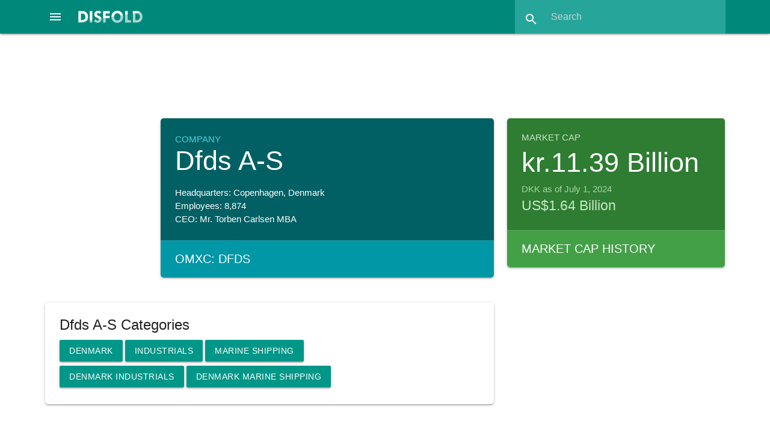

--- FILE ---
content_type: text/html; charset=utf-8
request_url: https://disfold.com/company/dfds-a-s/
body_size: 9949
content:
<!DOCTYPE html>
<html lang="en">
<head>
<!-- Google tag (gtag.js) -->
<script async src="https://www.googletagmanager.com/gtag/js?id=G-LCD4NF3FCT"></script>
<script>
  window.dataLayer = window.dataLayer || [];
  function gtag(){dataLayer.push(arguments);}
  gtag('js', new Date());
  gtag('config', 'G-LCD4NF3FCT');
</script>
<!-- Google AdSense -->

    <script async src="https://pagead2.googlesyndication.com/pagead/js/adsbygoogle.js?client=ca-pub-4014224489839616"
         crossorigin="anonymous"></script>

    
    <meta charset="utf-8">
    <meta name="viewport" content="width=device-width, initial-scale=1.0">
    <meta name="robots" content="index, follow, max-image-preview:large, max-snippet:-1, max-video-preview:-1">
    <link rel="icon" href="/static/favicon.ico">
    <title>Dfds A-S Company Profile &amp; Data: stocks, market cap, financials, digital and more</title>
    <meta name="description" content="Company Profile of Dfds A-S with information on the company&#x27;s activities, financials, digital presence, market capitalization, stocks and stock indices, …">
    <link rel="canonical" href="https://disfold.com/company/dfds-a-s/" />
    <meta property="og:type" content="article">
    <meta property="og:title" content="Dfds A-S Company Profile &amp; Data: stocks, market cap, financials, digital and more" />
    <meta property="og:description" content="Company Profile of Dfds A-S with information on the company&#x27;s activities, financials, digital presence, market capitalization, stocks and stock indices, …" />
    <meta property="og:url" content="https://disfold.com/company/dfds-a-s/" />
    <meta property="og:site_name" content="Disfold" />
    <meta name="twitter:card">
    <meta name="twitter:site" content="@DisfoldAI">
    <meta name="twitter:creator" content="@DisfoldAI">
    <meta name="twitter:title" content="Dfds A-S Company Profile &amp; Data: stocks, market cap, financials, digital and more">
    <meta name="twitter:description" content="Company Profile of Dfds A-S with information on the company&#x27;s activities, financials, digital presence, market capitalization, stocks and stock indices, …">
    <!-- Compiled and minified CSS and JS-->
    <script src="https://cdnjs.cloudflare.com/ajax/libs/materialize/1.0.0/js/materialize.min.js"></script>
    <link rel="stylesheet" href="https://cdnjs.cloudflare.com/ajax/libs/materialize/1.0.0/css/materialize.min.css">
    <!-- Loading materialize components -->
    <script defer src="/static/js/init-materialize.js"></script>
    <!-- CSS override -->
    <link rel="preload" href="/static/style.css" as="style" onload="this.rel='stylesheet'">
    <noscript><link rel="stylesheet" href="/static/style.css"></noscript>
    <!-- Material icons -->
    <link rel="preload" href="https://fonts.googleapis.com/icon?family=Material+Icons&display=swap" as="style" onload="this.rel='stylesheet'">
    <noscript>
        <link rel="stylesheet" href="https://fonts.googleapis.com/icon?family=Material+Icons&display=swap">
    </noscript>
    <!-- Stripe integration, only if logged in (different template for subscription page) -->
    
</head>
<body>
<div class="navbar-fixed">
    <nav class="teal darken-1">
        
        <div class="nav-wrapper">
            <a href="#" data-target="slide-out" class="sidenav-trigger center-align">
                <i class="material-icons white-text">menu</i>
            </a>
            <a href="/" class="brand-logo">
                <img src="/static/disfold-logo.png" alt="Disfold logo" class="logo" style="width:107px;height:20px">
            </a>
<!--             <ul id="nav-mobile" class="right hide-on-med-and-down">
                
                    <li><a href="/pricing/">Pricing</a></li>
                    
                        <li><a href="/accounts/login/">Login</a></li>
                    
                    <li class="deep-orange">
                        <a href="/subscribe/" style="font-weight:bold;">Try for Free</a>
                    </li>
                
            </ul> -->
            <form method=GET action="/search-results" class="header-search teal lighten-1 right">
                <div class="input-field">
                    <input id="search" type="search" placeholder="Search"
                           name="input_query" required>
                    <label class="label-icon" for="search"><i class="material-icons">search</i></label>
                    <i class="material-icons" style="height:30px;width:30px;">close</i>
                </div>
            </form>
        </div>
    </nav>
</div>
<div class="container" style="max-width:none;width:90%;margin:1rem auto 1.5rem;">

    
        
     <div class="row">
          <!-- Disfold App Header 728x90 -->
          <ins class="adsbygoogle"
               style="display:block;width:728px;height:90px;margin:auto;"
               data-ad-client="ca-pub-4014224489839616"
               data-ad-slot="3938533363"></ins>
          <script>
               (adsbygoogle = window.adsbygoogle || []).push({});
          </script>
     </div>

        









<div class="company">

    <div class="row">
        
            <div class="col s12 m12 l6 offset-l2">
        
            <div class="card comp-overview white-text hoverable">
                <div class="card-content cyan darken-4">
                    <p class="page-type cyan-text text-lighten-2">Company</p>
                    
                        <h1 style="font-size: 3rem;margin:0 0 1.2rem;">Dfds A-S</h1>
                    
                    <p>Headquarters: Copenhagen, 
                        Denmark
                    
                    <p>Employees: 8,874</p>
                    <p>CEO: Mr. Torben  Carlsen MBA</p>
                </div>



                
                    
                        
                        <a href="/stock/omxc-dfds/" class="white-text">
                            <div class="card-action cyan darken-2 white-text single-stock">
                                <span class="left">
                                    OMXC: DFDS
                                </span>
                                
                            </div>
                        </a>
                        
                    
                



            </div>
        </div>
        
        <div class="col s12 m12 l4">
            <div class="card market-cap hoverable">
                <div class="card-content green darken-3 white-text">
                    <h3 class="green-text text-lighten-4">Market Cap</h3>
                    <p class="mcap">kr.11.39 Billion</p>
                    <p class="green-text text-lighten-3">
                        DKK as of July 1, 2024
                    </p>
                    
                        <p class="green-text text-lighten-4" style="font-size:1.5rem">
                            US$1.64 Billion
                        </p>
                    
                </div>
                
                    <a href="marketcap/" class="white-text">
                        <div class="card-action green darken-1 white-text">
                            Market Cap History
                        </div>
                    </a>
                
            </div>
        </div>
        
    </div>
    <div class="row">
        <div class="col s12 m12 l8">
            <div class="card comp-categs hoverable">
                <div class="card-content">
                    <h3 style="font-size:24px;margin:0 0 8px;font-weight:300;">
                        
                            Dfds A-S Categories
                        
                    </h3>

                    
                        <a href="/denmark/" class="waves-effect waves-light btn teal">
                            Denmark
                        </a>
                    
                    <a href="/sector/industrials/"
                       class="waves-effect waves-light btn teal">
                        Industrials</a>

                    <a href="/industry/marine-shipping/"
                        class="waves-effect waves-light btn teal">
                        Marine Shipping</a>
                    <br>
                    
                        <a href="/denmark/sector/industrials/"
                                class="waves-effect waves-light btn teal">
                                Denmark Industrials</a>

                        <a href="/denmark/industry/marine-shipping/"
                            class="waves-effect waves-light btn teal">
                            Denmark Marine Shipping</a>
                    
                </div>
            </div>
            

            
                <!-- Disfold App In Companies -->
<ins class="adsbygoogle"
     style="display:block"
     data-ad-client="ca-pub-4014224489839616"
     data-ad-slot="4897690885"
     data-ad-format="auto"
     data-full-width-responsive="true"></ins>
<script>
     (adsbygoogle = window.adsbygoogle || []).push({});
</script>
            

            
            <div class="card white hoverable">
                <div class="card-content" style="display: block; overflow:hidden;">
                    <h2 style="font-size:24px;margin:0 0 8px;font-weight:300;">
                        
                            Dfds A-S market capitalization over time
                        
                    </h2>
                    <p class="grey-text"  style="margin-bottom:1rem;">
                        Evolution of Dfds A-S market cap in the past 5 years
                    </p>
                    <script src="https://cdn.jsdelivr.net/npm/chart.js"></script>
                    <script src="https://cdn.jsdelivr.net/npm/chartjs-adapter-date-fns/dist/chartjs-adapter-date-fns.bundle.min.js"></script>
                    <div style="height:440px;margin-bottom:1rem;">
                        <canvas id="SmallMCapChart"></canvas>
                    </div>
                    <script>
                          // === include 'setup' then 'config' above ===
                          var labels = ['2019-08-01', '2019-09-01', '2019-10-01', '2019-11-01', '2019-12-01', '2020-01-01', '2020-02-01', '2020-03-01', '2020-04-01', '2020-05-01', '2020-06-01', '2020-07-01', '2020-08-01', '2020-09-01', '2020-10-01', '2020-11-01', '2020-12-01', '2021-01-01', '2021-02-01', '2021-03-01', '2021-04-01', '2021-05-01', '2021-06-01', '2021-07-01', '2021-08-01', '2021-09-01', '2021-10-01', '2021-11-01', '2021-12-01', '2022-01-01', '2022-02-01', '2022-03-01', '2022-04-01', '2022-05-01', '2022-06-01', '2022-07-01', '2022-08-01', '2022-09-01', '2022-10-01', '2022-11-01', '2022-12-01', '2023-01-01', '2023-02-01', '2023-03-01', '2023-04-01', '2023-05-01', '2023-06-01', '2023-07-01', '2023-08-01', '2023-09-01', '2023-10-01', '2023-11-01', '2023-12-01', '2024-01-01', '2024-02-01', '2024-03-01', '2024-04-01', '2024-05-01', '2024-06-01', '2024-07-01'];

                          var chart = document.getElementById('SmallMCapChart').getContext('2d'),
                              gradient = chart.createLinearGradient(0, 0, 0, 450);
                              gradient.addColorStop(0, 'rgba(0, 150, 136, 0.8)');
                              gradient.addColorStop(0.5, 'rgba(0, 150, 136, 0.4)');
                              gradient.addColorStop(1, 'rgba(0, 150, 136, 0)');

                          // Define borderWidth for mobile or large screen
                            function getBorderWidth() {
                              if (window.innerWidth <= 768) { // 768px is a common breakpoint for mobile devices
                                return 2;
                              } else {
                                return 3;
                              }
                            }

                          var data = {
                              labels: labels,
                              datasets: [{
                                  label: 'Close',
                                  fill: true,
                                  backgroundColor: gradient,
                                  borderColor: 'teal',
                                  data: [13286484859, 14151758399, 15005645637, 16292169076, 18500890164, 16155545980, 13320640918, 8823501462, 9814010090, 11168845077, 11647022500, 11128997006, 13400336491, 12125198784, 13559729344, 15369970290, 15665985102, 15506591679, 16929737076, 18489504431, 20834848615, 20777922799, 20140353092, 19719102054, 20493293720, 19423088950, 18956296691, 16998049193, 19867109745, 18330112716, 17555921051, 16417404733, 15688755428, 15426896106, 12216280659, 14789326398, 14629934683, 11265618395, 13024626675, 14151758399, 14595778624, 15051185152, 16663613211, 16118215258, 15758486619, 14946193524, 14412399759, 14157108224, 12943640485, 13100942240, 11438044473, 11887476454, 12527916465, 12932405248, 11500613942, 11069754654, 11832043739, 11787852547, 10876420606, 11390137344],
                                  pointRadius: 0,
                                  tension: 0.1,
                                  borderWidth: getBorderWidth(),
                              }]
                          };

                          var config = {
                              type: 'line',
                              data,
                              options: {
                                maintainAspectRatio: false,
                                scales: {
                                    x: {
                                        type: 'time',
                                        time: {
                                            unit: 'quarter',
                                            tooltipFormat:'d MMM yyyy',
                                        }
                                    },
                                    y: {
                                        ticks: {
                                            // Include a dollar sign in the ticks
                                            callback: function(value, index, values) {
                                                if (value >= 1000000000000) {
                                                  value = value / 1e12 + ' T';
                                                } else if (value >= 1000000000) {
                                                  value = value / 1e9 + ' B';
                                                } else if (value >= 1000000) {
                                                  value = value / 1e6 + ' M';
                                                }
                                                return 'kr.' + value;
                                            }
                                        }
                                    }
                                },
                                plugins: {
                                    legend: {
                                        display: false,
                                    },
                                    tooltip: {
                                        displayColors: false,
                                        callbacks: {
                                            label: function(tooltipItems) {
                                                return 'kr.' + tooltipItems.formattedValue;
                                            }
                                        },
                                    titleAlign: 'center',
                                    bodyAlign: 'center',
                                    }
                                }

                              }
                          };

                          var SmallMCapChart = new Chart(
                              document.getElementById('SmallMCapChart'),
                              config
                          );
                    </script>
                    <p class="grey-text right">Market capitalizations are calculated from the opening stock price at
                        the beginning of each month.</p>
                </div>
                <a href="marketcap/">
                    <div class="card-action regular-card blue-grey lighten-5 blue-grey-text text-darken-3">
                        Market Cap History of Dfds A-S
                    </div>
                </a>
            </div>
            

            
                <div class="card competitors white hoverable">
                    <div class="card-content">
                        <h2 style="font-size:24px;margin:0 0 8px;font-weight:300;">Top Competitors by Market Capitalization</h2>
                        <div class="row">
                            <div class="col s12 m12 l6">
                                <h5>Industry: Marine Shipping</h5>
                                <table class="striped responsive-table">
                                    <thead>
                                        <th>Company</th>
                                        <th>Market Cap (USD)</th>
                                    </thead>
                                    <tbody>
                                        
                                            <tr>
                                                <td>
                                                    <a href="/company/cosco-shipping-holdings-co-ltd/">
                                                        
                                                            COSCO SHIPPING Holdings Co Ltd
                                                        
                                                    </a>
                                                </td>
                                                <td>
                                                    <a href="/company/cosco-shipping-holdings-co-ltd/marketcap/">
                                                        $32.58 B
                                                    </a>
                                                </td>
                                            </tr>
                                        
                                            <tr>
                                                <td>
                                                    <a href="/company/ap-moller-maersk-a-s/">
                                                        
                                                            AP Moller - Maersk A-S
                                                        
                                                    </a>
                                                </td>
                                                <td>
                                                    <a href="/company/ap-moller-maersk-a-s/marketcap/">
                                                        $28.95 B
                                                    </a>
                                                </td>
                                            </tr>
                                        
                                            <tr>
                                                <td>
                                                    <a href="/company/hapag-lloyd-ag/">
                                                        
                                                            Hapag-Lloyd AG
                                                        
                                                    </a>
                                                </td>
                                                <td>
                                                    <a href="/company/hapag-lloyd-ag/marketcap/">
                                                        $24.18 B
                                                    </a>
                                                </td>
                                            </tr>
                                        
                                            <tr>
                                                <td>
                                                    <a href="/company/international-container-terminal-services-inc/">
                                                        
                                                            International Container Terminal Services, Inc.
                                                        
                                                    </a>
                                                </td>
                                                <td>
                                                    <a href="/company/international-container-terminal-services-inc/marketcap/">
                                                        $20.11 B
                                                    </a>
                                                </td>
                                            </tr>
                                        
                                            <tr>
                                                <td>
                                                    <a href="/company/shanghai-international-port/">
                                                        
                                                            Shanghai International Port 
                                                        
                                                    </a>
                                                </td>
                                                <td>
                                                    <a href="/company/shanghai-international-port/marketcap/">
                                                        $18.02 B
                                                    </a>
                                                </td>
                                            </tr>
                                        
                                    </tbody>
                                </table>
                            </div>
                            <div class="col s12 m12 l6">
                                <h5>Sector: </h5>
                                <table class="striped responsive-table">
                                    <thead>
                                        <th>Company</th>
                                        <th>Market Cap (USD)</th>
                                    </thead>
                                    <tbody>
                                        
                                            <tr>
                                                <td>
                                                    <a href="/company/general-electric-company/">
                                                        
                                                            General Electric
                                                        
                                                    </a>
                                                </td>
                                                <td>
                                                    <a href="/company/general-electric-company/marketcap/">
                                                        $340.14 B
                                                    </a>
                                                </td>
                                            </tr>
                                        
                                            <tr>
                                                <td>
                                                    <a href="/company/caterpillar-inc/">
                                                        
                                                            Caterpillar
                                                        
                                                    </a>
                                                </td>
                                                <td>
                                                    <a href="/company/caterpillar-inc/marketcap/">
                                                        $280.34 B
                                                    </a>
                                                </td>
                                            </tr>
                                        
                                            <tr>
                                                <td>
                                                    <a href="/company/raytheon-corporation/">
                                                        
                                                            RTX Corporation
                                                        
                                                    </a>
                                                </td>
                                                <td>
                                                    <a href="/company/raytheon-corporation/marketcap/">
                                                        $251.06 B
                                                    </a>
                                                </td>
                                            </tr>
                                        
                                            <tr>
                                                <td>
                                                    <a href="/company/contemporary-amperex-technology-co-ltd/">
                                                        
                                                            CATL
                                                        
                                                    </a>
                                                </td>
                                                <td>
                                                    <a href="/company/contemporary-amperex-technology-co-ltd/marketcap/">
                                                        $247.27 B
                                                    </a>
                                                </td>
                                            </tr>
                                        
                                            <tr>
                                                <td>
                                                    <a href="/company/siemens-ag/">
                                                        
                                                            Siemens
                                                        
                                                    </a>
                                                </td>
                                                <td>
                                                    <a href="/company/siemens-ag/marketcap/">
                                                        $221.77 B
                                                    </a>
                                                </td>
                                            </tr>
                                        
                                    </tbody>
                                </table>
                            </div>
                        </div>
                    </div>
                </div>
            

            
                <div class="card white">
                    <div class="card-content">
                        <h2 style="font-size:24px;margin:0 0 8px;font-weight:300;">Detailed Description</h2>
                        <p>DFDS A/S provides logistics solutions in Denmark and internationally. The company operates through Ferry and Logistics divisions. The Ferry division operates ferry routes in and around Europe transporting freight units, primarily trailers and passengers, as well as offers port terminal services. This division provides ferry services primarily to forwarders and hauliers, as well as manufacturers of heavy industrial goods, such as automotive, forest and paper products, metals, and chemicals; and operates passenger ships for passengers with own cars, mini cruises, business conferences, refuse derived fuel, and tour operators. The Logistics division provides transport solutions for full- and part loads; contract logistics solutions, including warehousing. This division serves manufacturers of industrial goods and consumables, as well as retailers. The company operates 45 freight ferries, 17 freight and passenger ferries, 4 cruise ferries, and 15 side port ships. DFDS A/S was founded in 1866 and is headquartered in Copenhagen, Denmark.</p>
                    </div>
                </div>
            
            
        </div>
        <div class="col s12 m12 l4">

            
                <!-- <a href="/subscribe/">
    <div class="card hoverable deep-orange white-text">
        <div class="card-content">
            <p style="font-size:1.3rem;line-height:2.5rem;font-weight:bold">
                Top 1-year algo backtest:
                <span class="trading-signal green darken-2 white-text" style="border: 3px solid #fff;">
                    +327.04%
                </span>
            </p>
            <p style="margin: 1rem 0">
                <b>$10,000</b> in March 2024 would now be <b>$42,704</b> by following this algorithm daily at market close.
            </p>
            <p style="margin: 0 0 .75rem;font-weight:bold">
                Use AI to boost your investing & swing trading, now!
            </p>
            <p class="center-align" style="font-size:1.75rem;font-weight:bold">
                Try Disfold DeepFinance FREE
            </p>
        </div>
    </div>
</a> -->
                <!-- Disfold App Column Top -->
<ins class="adsbygoogle"
     style="display:block"
     data-ad-client="ca-pub-4014224489839616"
     data-ad-slot="5906821191"
     data-ad-format="auto"
     data-full-width-responsive="true"></ins>
<script>
     (adsbygoogle = window.adsbygoogle || []).push({});
</script>
            

            
            
            
            <div class="card blue-grey lighten-5 blue-grey-text hoverable stock-indices">
                <div class="card-content">
                    <h3 style="font-size:24px;margin:0 0 8px;font-weight:300;">Stocks & Indices</h3>
                    <p>Dfds A-S has the following listings and related stock indices.</p><br>
                    
                        <p>Stock: <strong><a href="/stock/omxc-dfds/">
                            OMXC: DFDS</a></strong>
                            <a href="/stock/omxc-dfds/backtest/"
                               class="waves-effect waves-light btn-small deep-orange">
                                <i class="material-icons">wb_incandescent</i>
                            </a>
                        </p>
                        <ul>
                        
                        </ul>
                    
                        <p>Stock: <strong><a href="/stock/fsx-29k/">
                            FSX: 29K</a></strong>
                            <a href="/stock/fsx-29k/backtest/"
                               class="waves-effect waves-light btn-small deep-orange">
                                <i class="material-icons">wb_incandescent</i>
                            </a>
                        </p>
                        <ul>
                        
                        </ul>
                    
                </div>
            </div>
            
            
            
            <div class="card white">
                <div class="card-content company-details">
                    <h3 style="font-size:24px;margin:0 0 8px;font-weight:300;">Details</h3>
                    <p><strong>Headquarters:</strong></p>
                        <p style="margin-left:1rem;">Sundkrogsgade 11</p>
                    
                    <p style="margin-left:1rem;">Copenhagen,
                        
                        2100</p>
                    <p style="margin-left:1rem;">Denmark</p>
                    <p><strong>Phone:</strong> 45 33 42 33 42</p>
                    <p><strong>Fax:</strong> 45 33 42 33 11</p>
                    <br>
                    
                    <a href="https://www.dfds.com" target="_blank" rel="noopener noreferrer nofollow">
                        <i class="fa-solid fa-link fa-xl white-text"></i>
                    </a>
                    
                    
                    
                    
                    
                </div>
            </div>
        </div>
    </div>
</div>
</div>




</div>
<footer class="page-footer teal">
  <div class="container">
    <div class="row">
      <div class="col l5 s12">
        
        <p class="grey-text text-lighten-4">
          Disfold delivers business & financial data, AI-driven financial insights, no-code algorithmic trading
          strategies backtest & rankings, and color-coded trading signals at your fingertips.
          <br><br>
          Make smarter financial decisions with Disfold.
        </p>

<!--         
          <a href="/subscribe/" class="waves-effect waves-light btn deep-orange" style="margin:1rem 0;font-weight:bold;">
            Try Disfold DeepFinance for Free
          </a>
        
 -->
        <br><br>
        <a href="#newsletter-modal" class="modal-trigger" target="_blank"
           aria-label="Subscribe to our Newsletter">
          <i class="fa-regular fa-envelope fa-xl white-text"></i>
        </a>
        <a href="https://twitter.com/DisfoldAI/" target="_blank" rel="noopener noreferrer nofollow"
           aria-label="Follow us on X">
          <i class="fa-brands fa-x-twitter fa-xl white-text"></i>
        </a>
        <a href="https://www.facebook.com/disfold/" target="_blank" rel="noopener noreferrer nofollow"
           aria-label="Like us on Facebook">
          <i class="fa-brands fa-facebook-f fa-xl white-text"></i>
        </a>
        <a href="https://www.linkedin.com/company/disfold" target="_blank" rel="noopener noreferrer nofollow"
           aria-label="Connect with us on LinkedIn">
          <i class="fa-brands fa-linkedin-in fa-xl white-text"></i>
        </a>
        <br><br>

      </div>
      <div class="col l2 offset-l2 s6">
<!--         <h3 class="white-text">Tools</h3>
        <ul>
          <li>
              <a class="grey-text text-lighten-3" href="/backtests/">
                  Strategies Backtests
              </a>
          </li>
          <li>
              <a class="grey-text text-lighten-3" href="/trading-signals/">
                  Trading Signals
              </a>
          </li>
          <li>
              <a class="grey-text text-lighten-3" href="/watchlist/">
                  Watchlist
              </a>
          </li>
        </ul> -->
        <h3 class="white-text">Data</h3>
        <ul>
          <li><a class="grey-text text-lighten-3" href="/stock-indices/">Stock Indices</a></li>
          <li><a class="grey-text text-lighten-3" href="/world/">World Dashboard</a></li>
          <li><a class="grey-text text-lighten-3" href="/world/companies/">Top 1000 Companies</a></li>
          <li><a class="grey-text text-lighten-3" href="/countries/">Countries</a></li>
          <li><a class="grey-text text-lighten-3" href="/sectors-industries/">Sectors & Industries</a></li>
        </ul>
      </div>
      <div class="col l2 offset-l1 s6">
<!--         <h3 class="white-text">Disfold DeepFinance</h3>
        <ul>
          <li><a class="grey-text text-lighten-3" href="/pricing/">Disfold DeepFinance</a></li>
          
            <li><a class="grey-text text-lighten-3" href="/subscribe/">Try for Free</a></li>
          
          <li><a class="grey-text text-lighten-3" href="/accounts/login/">Login</a></li>
          <li>
            <a class="grey-text text-lighten-3" href="https://blog.disfold.com/terms-conditions-disfold-deepfinance/">
              Terms & Conditions
            </a>
          </li>
        </ul> -->
        <h3 class="white-text">Disfold</h3>
        <ul>
          <li><a class="grey-text text-lighten-3" href="https://store.disfold.com/">Store</a></li>
          <li><a class="grey-text text-lighten-3" href="https://blog.disfold.com/">Blog</a></li>
          <li><a class="grey-text text-lighten-3" href="https://blog.disfold.com/about/">About</a></li>
          <li><a class="grey-text text-lighten-3" href="https://blog.disfold.com/privacy/">Privacy</a></li>
          <li><a class="grey-text text-lighten-3" href="https://blog.disfold.com/legal/">Legal</a></li>
          <li><a class="grey-text text-lighten-3" href="https://blog.disfold.com/contact/">Contact</a></li>
        </ul>
      </div>
    </div>
  </div>
  <div class="footer-copyright">
    <div class="container">
    Copyright © 2026 Disfold
    </div>
  </div>
</footer>

<!-- Newsletter Popup with Materialize Modal -->
<div id="newsletter-modal" class="modal">
  <!-- Mailchimp embed form -->
    <div id="mc_embed_shell" style="margin:2rem;">
    <div id="mc_embed_signup">
        <form action="https://disfold.us4.list-manage.com/subscribe/post?u=d5ce25d7b7c70999326703673&amp;id=e2726f37d2&amp;f_id=0003c8e8f0" method="post" id="mc-embedded-subscribe-form" name="mc-embedded-subscribe-form" class="validate" target="_self" novalidate="">
            <div id="mc_embed_signup_scroll">
                <h3>Stay ahead with the Disfold Newsletter!</h3>
                <p>
                    Join 6,000 data-loving subscribers who enjoy special offers and our Weekly Market Overview:
                <br>
                    Top Moving Indices & Stocks | Indices' Breakouts & Breakdowns | Golden & Death Crosses... and Upcoming Ones!
                <br>
                    <b>Subscribe Now!</b>
                </p>

                <div class="indicates-required right"><span class="asterisk">*</span> indicates required</div>
                <div class="mc-field-group"><label for="mce-EMAIL">Email Address <span class="asterisk">*</span></label><input type="email" name="EMAIL" class="required email" id="mce-EMAIL" required="" value=""></div><div class="mc-field-group"><label for="mce-FNAME">First Name </label><input type="text" name="FNAME" class=" text" id="mce-FNAME" value=""></div><div class="mc-field-group"><label for="mce-LNAME">Last Name </label><input type="text" name="LNAME" class=" text" id="mce-LNAME" value=""></div>
    <div hidden=""><input type="hidden" name="tags" value="7465688"></div>
            <div id="mce-responses" class="clear">
                <div class="response" id="mce-error-response" style="display: none;"></div>
                <div class="response" id="mce-success-response" style="display: none;"></div>
            </div><div aria-hidden="true" style="position: absolute; left: -5000px;"><input type="text" name="b_d5ce25d7b7c70999326703673_e2726f37d2" tabindex="-1" value=""></div><div class="clear"><input type="submit" name="subscribe" id="mc-embedded-subscribe" class="button btn-large" value="Subscribe"></div>
        </div>
    </form>
    </div>
    </div>
</div>

<!-- Code to open popup for non-signed users after 30sec: Hidden input to store is_signed_in status -->

    <input type="hidden" id="is-signed-in" value="false">

<!-- Sidenav in bottom to reduce layout shifts -->
<ul id="slide-out" class="sidenav">
<!--     
        <li><span class="subheader">Disfold DeepFinance</span></li>
        <li><a href="/pricing/"><i class="material-icons">attach_money</i>Pricing</a></li>
        
            <li><a href="/accounts/login/"><i class="material-icons">lock_outline</i>Login</a></li>
        
        <li><a href="/subscribe/" class="deep-orange white-text">
            <i class="material-icons white-text">stars</i>Try DeepFinance Free</a>
        </li>
     -->
    
    <!-- <li><div class="divider"></div></li>
    <li><span class="subheader">Tools</span></li>
    <li>
        <a class="waves-effect" href="/backtests/">
        <i class="material-icons">wb_incandescent</i>
            Algorithms Backtests
        </a>
    </li>
    <li>
        <a class="waves-effect" href="/trading-signals/">
        <i class="material-icons">swap_vert</i>
            Trading Signals
        </a>
    </li>
    <li>
        <a class="waves-effect" href="/market-tracker/">
        <i class="fa-sharp fa-regular fa-timer fa-xl" style="margin-left:2px"></i>
            Returns Tracker
            <span class="new badge blue"></span>
        </a>
    </li>
    <li>
        <a class="waves-effect" href="/watchlist/">
        <i class="material-icons">visibility</i>
            Watchlist
        </a>
    </li> -->
    <!-- <li><div class="divider"></div></li> -->
    <li><span class="subheader">Data</span></li>
    <li>
        <a href="/stock-indices/">
            <i class="fa-sharp fa-regular fa-chart-line fa-xl" style="margin-left:2px"></i>
            Stock Indices
        </a>
    </li>
    <li><a href="/world/"><i class="material-icons">dashboard</i>World Dashboard</a></li>
    <li><a href="/world/companies/"><i class="material-icons">format_list_numbered</i>Top 1000 Companies</a></li>
    <li><a href="/countries/"><i class="material-icons">public</i>Countries</a></li>
    <li><a href="/sectors-industries/"><i class="material-icons">class</i>Sectors & Industries</a></li>

    

    <li><div class="divider"></div></li>
    <li><a class="sidenav-close" href="#!"><i class="material-icons">first_page</i>Close Menu</a></li>
</ul>
</body>
</html>
<!-- Font Awesome icons CSS embed code -->
<link rel="preload" href="https://kit.fontawesome.com/de17ebd5b9.css" as="style" onload="this.onload=null;this.rel='stylesheet'">
<noscript>
    <link rel="stylesheet" href="https://kit.fontawesome.com/de17ebd5b9.css">
</noscript>

--- FILE ---
content_type: text/html; charset=utf-8
request_url: https://www.google.com/recaptcha/api2/aframe
body_size: 267
content:
<!DOCTYPE HTML><html><head><meta http-equiv="content-type" content="text/html; charset=UTF-8"></head><body><script nonce="Jgjqr43v4yCEoOmGA09zgw">/** Anti-fraud and anti-abuse applications only. See google.com/recaptcha */ try{var clients={'sodar':'https://pagead2.googlesyndication.com/pagead/sodar?'};window.addEventListener("message",function(a){try{if(a.source===window.parent){var b=JSON.parse(a.data);var c=clients[b['id']];if(c){var d=document.createElement('img');d.src=c+b['params']+'&rc='+(localStorage.getItem("rc::a")?sessionStorage.getItem("rc::b"):"");window.document.body.appendChild(d);sessionStorage.setItem("rc::e",parseInt(sessionStorage.getItem("rc::e")||0)+1);localStorage.setItem("rc::h",'1769104642970');}}}catch(b){}});window.parent.postMessage("_grecaptcha_ready", "*");}catch(b){}</script></body></html>